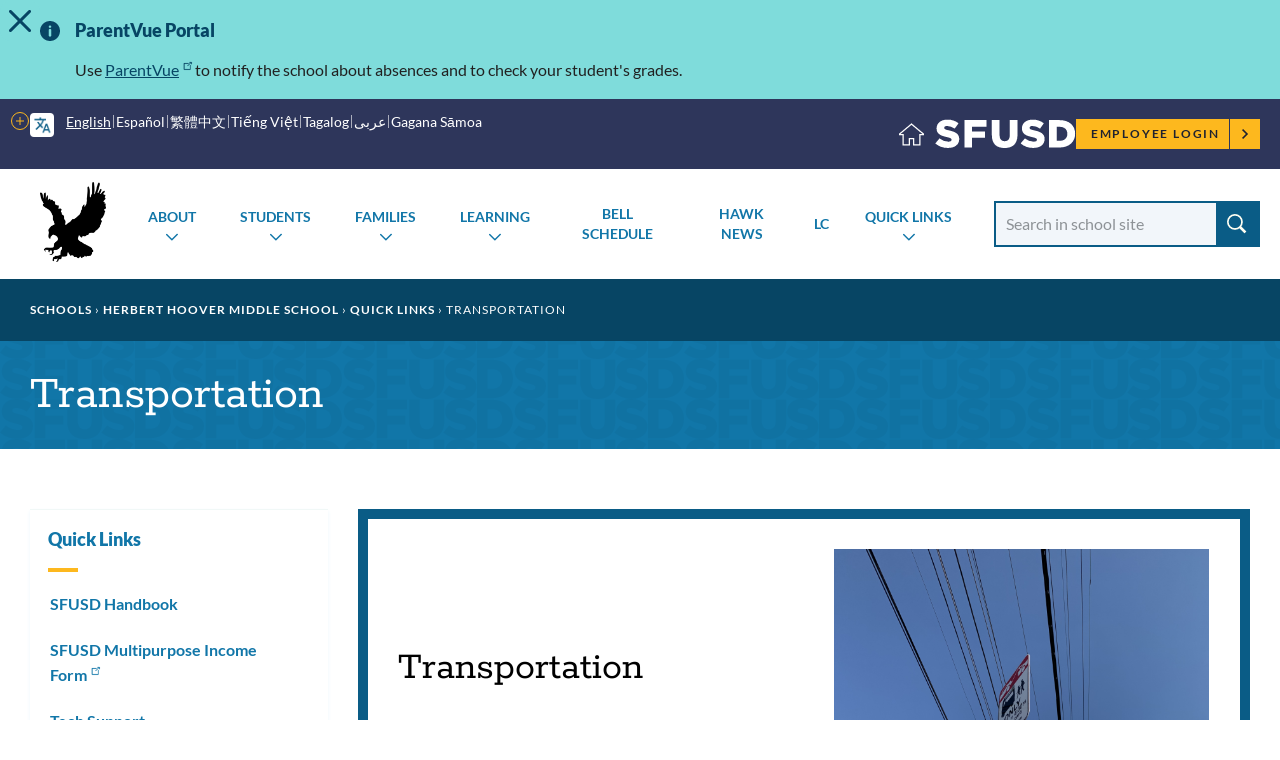

--- FILE ---
content_type: text/html; charset=UTF-8
request_url: https://www.sfusd.edu/school/herbert-hoover-middle-school/quick-links/transportation
body_size: 15890
content:
<!DOCTYPE html>
<html lang="en" dir="ltr" prefix="content: http://purl.org/rss/1.0/modules/content/  dc: http://purl.org/dc/terms/  foaf: http://xmlns.com/foaf/0.1/  og: http://ogp.me/ns#  rdfs: http://www.w3.org/2000/01/rdf-schema#  schema: http://schema.org/  sioc: http://rdfs.org/sioc/ns#  sioct: http://rdfs.org/sioc/types#  skos: http://www.w3.org/2004/02/skos/core#  xsd: http://www.w3.org/2001/XMLSchema# ">
  <head>
    <meta charset="utf-8" />
<meta name="description" content="Information on transportation to Hoover Middle School" />
<link rel="canonical" href="https://www.sfusd.edu/school/herbert-hoover-middle-school/quick-links/transportation" />
<meta name="Generator" content="Drupal 10 (https://www.drupal.org)" />
<meta name="MobileOptimized" content="width" />
<meta name="HandheldFriendly" content="true" />
<meta name="viewport" content="width=device-width, initial-scale=1.0" />
<link rel="icon" href="/themes/custom/sfusd_base/favicon.ico" type="image/vnd.microsoft.icon" />
<link rel="alternate" hreflang="en" href="https://www.sfusd.edu/school/herbert-hoover-middle-school/quick-links/transportation" />
<script src="/sites/default/files/google_tag/sfusd_gtm/google_tag.script.js?t8qh4l" defer></script>

    <title>Transportation | SFUSD</title>
    <link rel="stylesheet" media="all" href="/sites/default/files/css/css_33o800cqBWz98jAIwluc79U8gVZpoGOJIqe3uH-ug_E.css?delta=0&amp;language=en&amp;theme=sfusd_base&amp;include=[base64]" />
<link rel="stylesheet" media="all" href="/sites/default/files/css/css_Co3bMu_bEr-HQcKLbda57xuhhdbkmN65yyRyW9pGXJ0.css?delta=1&amp;language=en&amp;theme=sfusd_base&amp;include=[base64]" />

    
  </head>
  <body class="path-node page-node-type-school-page">
        <a href="#main-content" class="visually-hidden focusable skip-link">
      Skip to main content
    </a>
    <noscript><iframe src="https://www.googletagmanager.com/ns.html?id=GTM-MFKH3C6" height="0" width="0" style="display:none;visibility:hidden"></iframe></noscript>
      <div class="dialog-off-canvas-main-canvas" data-off-canvas-main-canvas>
    

    


<div id="alert-banner" class="alert-banner alert-banner--information">
  <h2 class="visually-hidden">Important Information</h2>
  <div id="alert-banner__content">  <div class="region region-alert-banner">
    <div id="block-sfusd-base-parentvueportal" class="block block-block-content block-block-content86a78847-2f9f-4305-b99a-1725947cb387">
  
      <h2>ParentVue Portal</h2>
    
      
            <div class="field field--name-body field--type-text-with-summary field--label-hidden field__item"><p><span>Use </span><a href="https://ca-sfu-psv.edupoint.com/PXP2_Login_Parent.aspx?regenerateSessionId=True">ParentVue</a><span> to notify the school about absences and to check your student's grades.</span></p></div>
      
  </div>

  </div>
</div>
</div>


<div class="layout-container has-theme--default is-school-section  ">

      <header class="site-header site-header--school" role="banner">

    <div class="site-header__both-bars">

    <div class="site-header__top">
    <div class="site-header__top__container">

            <div class="site-header__mobile-branding">
        <a href="/" title="Home" rel="home">
                    <svg class="i-svg" role="img"><use xlink:href="#i-home" xmlns:xlink="http://www.w3.org/1999/xlink"></use></svg>
          <img src="/themes/custom/sfusd_base/images/logo_text.svg" alt="San Francisco Unified School District" />
        </a>
      </div>

            <div class="site-header__translate block-gtranslate">
        <div class="gtranslate">
                    
<script>window.gtranslateSettings = {"switcher_horizontal_position":"left","switcher_vertical_position":"bottom","horizontal_position":"inline","vertical_position":"inline","float_switcher_open_direction":"top","switcher_open_direction":"bottom","default_language":"en","native_language_names":1,"detect_browser_language":0,"add_new_line":1,"select_language_label":"Select Language","flag_size":32,"flag_style":"2d","globe_size":60,"alt_flags":[],"wrapper_selector":".gtranslate","url_structure":"none","custom_domains":null,"languages":["en","ar","zh-CN","zh-TW","ja","ko","ru","es","tl","vi","sm"],"custom_css":""}</script><script>(function(){var js = document.createElement('script');js.setAttribute('src', '/modules/contrib/gtranslate/js/dropdown.js');js.setAttribute('data-gt-orig-url', '/school/herbert-hoover-middle-school/quick-links/transportation');js.setAttribute('data-gt-orig-domain', 'www.sfusd.edu');document.body.appendChild(js);})();</script>

          
          <div class="gtranslate__desktop">
            <ul class="gtranslate__language-links notranslate" id="gtranslate__primary-languages">
            </ul>

            <details>
              <summary><span class="visually-hidden">More options</span></summary>
              <ul class="gtranslate__language-links notranslate" id="gtranslate__secondary-languages">
              </ul>
            </details>
          </div>

        </div>
      </div>

            <div class="site-header__secondary-menus">
        
        <nav class="site-header__user">
          <h2 class="visually-hidden">Employee menu</h2>

                                <div class="site-header__user-login">
              <a href="/user/login">Employee Login <svg class="i-svg"><use xlink:href="#i-carrot-right" xmlns:xlink="http://www.w3.org/1999/xlink"></use></svg></a>
            </div>
          
                            </nav>
      </div>
    </div>
  </div>

      <div class="site-header__school-name">
    <a href="/school/herbert-hoover-middle-school" title="Home" rel="home">
      <h2>Herbert Hoover Middle School</h2>
    </a>
  </div>

    <div class="site-header__bottom">

    <div class="site-header__desktop-logo">
            <a href="/school/herbert-hoover-middle-school" title="Home" rel="home" class="site-logo">
      <img src="https://www.sfusd.edu/sites/default/files/school-logos/black%20hawk_0_0.png" alt="Herbert Hoover Middle School Logo" />
    </a>
      </div>

        <nav>
      <button id="mobile-nav-toggle" class="site-header__mobile-nav-toggle" aria-haspopup="true" aria-controls="site-header__main-menu" aria-expanded="false">
        <svg class="i-svg icon--menu" role="img"><use xlink:href="#i-menu" xmlns:xlink="http://www.w3.org/1999/xlink"></use></svg>
        <svg class="i-svg icon--close" role="img"><use xlink:href="#i-close" xmlns:xlink="http://www.w3.org/1999/xlink"></use></svg>
        <span>Menus</span>
      </button>

            <div id="site-header__main-menu" class="site-header__main-menu">
        <h2 class="visually-hidden">Main menu</h2>
            <nav role="navigation" aria-labelledby="block-schools-menu" id="block-schools">
            
  <h2 class="visually-hidden" id="block-schools-menu">Schools</h2>
  

        

        <ul class="menu parent-menu drop-menu responsive-menu">
              <li class="menu-item parent-item">
          <a href="/school/herbert-hoover-middle-school/about" class="parent-link">About</a>
                      <ul class="menu submenu">
                                                <li>
                    <a href="/school/herbert-hoover-middle-school/about/about-hoover" class="submenu-link">About Hoover</a>
                  </li>
                                                                <li>
                    <a href="/school/herbert-hoover-middle-school/about/attendance-hoover" class="submenu-link">Attendance</a>
                  </li>
                                                                <li>
                    <a href="/school/herbert-hoover-middle-school/about/contact-us" class="submenu-link">Contact Us</a>
                  </li>
                                                                <li>
                    <a href="/school/herbert-hoover-middle-school/about/hoover-faq" class="submenu-link">FAQ</a>
                  </li>
                                          </ul>
                  </li>
              <li class="menu-item parent-item">
          <a href="/school/herbert-hoover-middle-school/students" class="parent-link">Students</a>
                      <ul class="menu submenu">
                                                <li>
                    <a href="/school/herbert-hoover-middle-school/students/hoover-school-menu" class="submenu-link">School Menu</a>
                  </li>
                                                                <li>
                    <a href="/school/herbert-hoover-middle-school/students/student-life-hoover" class="submenu-link">Student Life</a>
                  </li>
                                                                <li>
                    <a href="https://portal.sfusd.edu/Login_Student_PXP.aspx?regenerateSessionId=True" class="submenu-link">Student Portal</a>
                  </li>
                                                                <li>
                    <a href="/school/herbert-hoover-middle-school/students/student-support" class="submenu-link">Student Support</a>
                  </li>
                                                                <li>
                    <a href="/school/herbert-hoover-middle-school/students/student-services-hoover" class="submenu-link">Student Services</a>
                  </li>
                                          </ul>
                  </li>
              <li class="menu-item parent-item">
          <a href="/school/herbert-hoover-middle-school/families" class="parent-link">Families</a>
                      <ul class="menu submenu">
                                                <li>
                    <a href="/school/herbert-hoover-middle-school/families/new-families" class="submenu-link">New Families</a>
                  </li>
                                                                <li>
                    <a href="/school/herbert-hoover-middle-school/families/english-language-advisory-committee" class="submenu-link">ELAC</a>
                  </li>
                                                                <li>
                    <a href="https://portal.sfusd.edu/Login_Student_PXP.aspx?regenerateSessionId=True" class="submenu-link">Family Portal</a>
                  </li>
                                                                <li>
                    <a href="/school/herbert-hoover-middle-school/families/parent-teacher-organization" class="submenu-link">Parent-Teacher Organization</a>
                  </li>
                                          </ul>
                  </li>
              <li class="menu-item parent-item">
          <a href="/school/herbert-hoover-middle-school/learning" class="parent-link">Learning</a>
                      <ul class="menu submenu">
                                                <li>
                    <a href="/school/herbert-hoover-middle-school/learning/hoover-academic-resources" class="submenu-link">Academic Resources</a>
                  </li>
                                                                <li>
                    <a href="/school/herbert-hoover-middle-school/learning/grade-level-information" class="submenu-link">Grade-Level Information</a>
                  </li>
                                                                <li>
                    <a href="/school/herbert-hoover-middle-school/learning/language-pathways" class="submenu-link">Language Pathways</a>
                  </li>
                                                                <li>
                    <a href="/school/herbert-hoover-middle-school/learning/hoover-programs" class="submenu-link">Programs</a>
                  </li>
                                                                <li>
                    <a href="/school/herbert-hoover-middle-school/learning/hoover-technology-department" class="submenu-link">Technology</a>
                  </li>
                                                                <li>
                    <a href="/school/herbert-hoover-middle-school/learning/vapa" class="submenu-link">VAPA</a>
                  </li>
                                          </ul>
                  </li>
              <li class="menu-item parent-item">
          <a href="/school/herbert-hoover-middle-school/bell-schedule" class="parent-link">Bell Schedule</a>
                  </li>
              <li class="menu-item parent-item">
          <a href="/school/herbert-hoover-middle-school/hawk-news" class="parent-link">Hawk News</a>
                  </li>
              <li class="menu-item parent-item">
          <a href="/school/herbert-hoover-middle-school/hoover-learning-commons-lc" class="parent-link">LC</a>
                  </li>
              <li class="menu-item parent-item">
          <a href="/school/herbert-hoover-middle-school/quick-links" class="parent-link">Quick Links</a>
                      <ul class="menu submenu">
                                                <li>
                    <a href="https://www.sfusd.edu/services/know-your-rights/student-family-handbook" class="submenu-link">SFUSD Handbook</a>
                  </li>
                                                                <li>
                    <a href="https://www.schoolcafe.com/" class="submenu-link">SFUSD Multipurpose Income Form</a>
                  </li>
                                                                <li>
                    <a href="https://www.sfusd.edu/school/herbert-hoover-middle-school/learning/hoover-technology-department" class="submenu-link">Tech Support</a>
                  </li>
                                                                <li>
                    <a href="/school/herbert-hoover-middle-school/quick-links/transportation" class="submenu-link">Transportation</a>
                  </li>
                                          </ul>
                  </li>
          </ul>
  


  </nav>

    

                
                <nav class="site-header__user-menu--mobile">
          <h4>User menu</h4>
                      <ul class="menu">
              <li>
                <a href="/user/login">Employee Login <svg class="i-svg"><use xlink:href="#i-carrot-right" xmlns:xlink="http://www.w3.org/1999/xlink"></use></svg></a>
              </li>
            </ul>
                  </nav>
      </div>

    </nav>

    <div class="site-header__search-form" role="search">
      <button id="search-form-toggle" class="site-header__search-form-toggle" type="button" aria-haspopup="true">
        <svg class="i-svg icon--search"><use xlink:href="#i-search" xmlns:xlink="http://www.w3.org/1999/xlink"></use></svg>
        <svg class="i-svg icon--close" role="img"><use xlink:href="#i-close" xmlns:xlink="http://www.w3.org/1999/xlink"></use></svg>
        <span>Search</span>
      </button>
        <form class="nav-search_group views-exposed-form" data-drupal-selector="views-exposed-form-search-page-search" action='/school/herbert-hoover-middle-school/search' method="get" id="views-exposed-form-search-page-search" accept-charset="UTF-8" data-drupal-form-fields="edit-search-api-fulltext" _lpchecked="1">
    <label class="sr-only-text" for="edit-search-api-fulltext">Search School</label>
    <input data-drupal-selector="edit-search-api-fulltext"
      id="edit-search-api-fulltext"
      name="search_api_fulltext"
      class="form-text"
      type="text" placeholder="Search in school site">
    <input data-drupal-selector="edit-submit-search" id="edit-submit-search" value="Search" class="button js-form-submit form-submit" type="submit">
  </form>
    </div>

  </div>
  </div>
</header>

  
    <div class="region region-highlighted">
    <div data-drupal-messages-fallback class="hidden"></div>

  </div>


  <main role="main">
    <a id="main-content" tabindex="-1"></a>
    <header>
              <div class="hero hero--themed" id="hero">
      <div class="block block-system block-system-breadcrumb-block">
  
    
        <nav class="breadcrumb" role="navigation" aria-labelledby="system-breadcrumb">
    <h2 id="system-breadcrumb" class="visually-hidden">Breadcrumb</h2>
    <ol>
          <li>
                  <a href="https://www.sfusd.edu/schools">Schools</a>
              </li>
          <li>
                  <a href="https://www.sfusd.edu/schools">Home</a>
              </li>
          <li>
                  <a href="https://www.sfusd.edu/school/herbert-hoover-middle-school">Herbert Hoover Middle School</a>
              </li>
          <li>
                  <a href="https://www.sfusd.edu/school/herbert-hoover-middle-school/quick-links">Quick Links</a>
              </li>
          <li>
                  Transportation
              </li>
        </ol>
  </nav>

  </div>

    <div class="hero_container">
    <div class="hero_header">
      <h1 class="hero_title">Transportation</h1>
      

<nav class="hero-mobile-nav">
            </nav>


    </div>
    
  </div>
</div>

          </header>

    <div class="layout-with-aside ">

      <div class="layout-content">
        
          <div class="region region-content">
    <div id="block-sfusd-base-content" class="block block-system block-system-main-block">
  
    
      


<article about="/school/herbert-hoover-middle-school/quick-links/transportation" class="node node--school-page node--full node--school-page--full node--type-school-page node--view-mode-full">
  <div class="node__content clearfix">
    
    
    
  
      <div class="field field--name-field-paragraph field--type-entity-reference-revisions field--label-hidden field__items">
              <div class="field__item"><div class="section postcard-carousel section--">
  <div class="section__container">
    <div class="section__header">
      
    </div>
    <div class="section__content">
      <div class="postcard-carousel__content">
                  
          <div class="postcard has-inline-image has-header--left">
  <div class="postcard__container">
          <div class="postcard__image">
                  

    <img  style="object-position: 48% 89%;" src="/sites/default/files/styles/max_590/public/transportation_0.png?itok=f1-A63GP" width="590" height="787" alt="Bus Stop" typeof="foaf:Image" />





              </div>
        <div class="postcard__header">
      <h3 class="postcard__title">Transportation</h3>
      <div class="postcard__subtitle"><h3><a href="https://www.sfusd.edu/services/student-services/transportation">SFUSD Request</a></h3><p>Families interested in school bus transportation services can <a href="https://register.ridezum.com/sfusd-sy-2024-25">submit requests</a> between <strong>May 6 – July 12, 2024</strong>.&nbsp;</p><h3><a href="https://www.sfmta.com/getting-around/transit/fares-passes/free-muni-youth">Free Muni</a></h3></div>
      <div class="postcard__buttons"></div>
    </div>
  </div>
</div>


  
            </div>
    </div>
                </div>
</div>

</div>
          </div>
  

    <p class="last-updated">This page was last updated on May 6, 2024</p>

  </div>
</article>

  </div>

  </div>

      </div>

              <aside role="complementary" class="layout-aside">
                      


<nav class="aside-nav-accordion">
                      <h2><a href="/school/herbert-hoover-middle-school/quick-links" title="Find some useful links on the left." data-drupal-link-system-path="node/2131">Quick Links</a></h2>
                  <ul  >
              <li>
          <a href="https://www.sfusd.edu/services/know-your-rights/student-family-handbook">SFUSD Handbook</a>
                  </li>
              <li>
          <a href="https://www.schoolcafe.com/">SFUSD Multipurpose Income Form</a>
                  </li>
              <li>
          <a href="https://www.sfusd.edu/school/herbert-hoover-middle-school/learning/hoover-technology-department">Tech Support</a>
                  </li>
              <li>
          <a href="/school/herbert-hoover-middle-school/quick-links/transportation" title="Information on transportation to Hoover Middle School" data-drupal-link-system-path="node/2133" class="is-active" aria-current="page">Transportation</a>
                  </li>
          </ul>
  
      </nav>


          
                            </aside>
          </div>

  </main>

          <footer class="school-footer" role="contentinfo">
  <div class="school-footer-nav">
    <div class="school-footer-nav_container">
      <div class="school-footer-nav_menu">
        <a href="/school/herbert-hoover-middle-school">Herbert Hoover Middle School</a>
        
              <ul class="menu">
                    <li class="menu-item">
        <a href="/user/login" data-drupal-link-system-path="user/login">Employee Login</a>
              </li>
                <li class="menu-item">
        <a href="https://portal.sfusd.edu/PXP2_Login_Parent.aspx">Family Portal</a>
              </li>
                <li class="menu-item">
        <a href="https://portal.sfusd.edu/PXP2_Login_Student.aspx">Student Portal</a>
              </li>
        </ul>
  


      </div>
    </div>
  </div>

  <div class="school-footer-container footer-container">
    <div class="footer-content has-one-column">
        <div class="region region-footer">
    <div id="block-studentfamilyschoolresourcelink" class="block block-block-content block-block-contentd248dc8d-e653-4e32-80a0-9b431035de6d">
  
      <h2>Student Family School Resource Link</h2>
    
      
            <div class="field field--name-body field--type-text-with-summary field--label-hidden field__item"><p>SFUSD's <a data-entity-substitution="canonical" data-entity-type="node" data-entity-uuid="865a9e90-6370-4c28-95e8-50179c6ed0c7" href="/services/family-supports-services/sfusd-student-family-school-resource-link">Student Family School Resource Link</a>&nbsp;supports students and families in&nbsp;navigating all of the SFUSD resources available to them. Students, families, and school staff can email requests to <a href="mailto:sflink@sfusd.edu">sflink@sfusd.edu</a>,&nbsp;call <a href="tel:4153401716">415-340-1716</a>&nbsp;(M-F, 9 a.m. to noon and 1 to 3 p.m., closed from 12 to 1 p.m. every day), or complete an <a href="https://familylink.sfusd.edu">online request form</a>.&nbsp;Phones will be closed on <a data-entity-substitution="canonical" data-entity-type="node" data-entity-uuid="a888ac40-c943-4db1-a01e-e6e1004b23c8" href="/calendars">school holidays</a>, including the fall, winter and spring breaks. Callers can still leave a voicemail or send an email or request form at all hours.</p></div>
      
  </div>
<div id="block-athleticsparticipationdata" class="block block-block-content block-block-contentc6705d01-1fc8-49f3-b86c-010cba4770c1">
  
      <h2>Athletics Participation Data</h2>
    
      
            <div class="field field--name-body field--type-text-with-summary field--label-hidden field__item"><p>View SFUSD's athletics participation data&nbsp;for&nbsp;<a href="https://public.tableau.com/app/profile/san.francisco.unified.school.district/viz/SFUSDAthleticsParticipation2024-25/Story1" data-entity-type="external">2024-25</a>, <a href="https://public.tableau.com/app/profile/san.francisco.unified.school.district/viz/SFUSDAthleticsParticipation2023-24/Story1">2023-24</a> ,<a href="https://public.tableau.com/app/profile/san.francisco.unified.school.district/viz/SFUSDAthleticsParticipation2022-23/Story1?publish=yes">2022-23</a>,&nbsp;<a href="https://public.tableau.com/app/profile/san.francisco.unified.school.district/viz/shared/ZYT5F8DT5">2021-22</a>, or&nbsp;<a href="https://drive.google.com/drive/folders/1HT4nJ3X4yTegX9dCOjUOC2QcUBnq84BF?usp=sharing">2015-16 through 2019-20</a>.</p></div>
      
  </div>

  </div>
    </div>
  </div>
  <div class="school-footer-group">
    <div class="logo">
      <a href="https://www.sfusd.edu/"><img src="/themes/custom/sfusd_base/images/logo_horizontal.svg" alt="SFUSD San Francisco Unified School District Logo"></a>
    </div>
  </div>
    <div class="footer-nav">
    <div class="footer-nav_container">
      <div class="footer-nav_menu">
        <span class="footer-nav_logo"><img src="/themes/custom/sfusd_base/images/logo_text.svg" class="logo_img--small" alt="Small SFUSD Logo"></span>
        
              <ul class="menu">
                    <li class="menu-item">
        <a href="/accessibility" data-drupal-link-system-path="node/6136">Accessibility</a>
              </li>
                <li class="menu-item">
        <a href="/services/know-your-rights/non-discrimination-policy" data-drupal-link-system-path="node/6536">Non-Discrimination Policy</a>
              </li>
                <li class="menu-item">
        <a href="/privacy-policy" data-drupal-link-system-path="node/814">Privacy Policy</a>
              </li>
                <li class="menu-item">
        <a href="/sitemap" data-drupal-link-system-path="sitemap">Sitemap</a>
              </li>
                <li class="menu-item">
        <a href="https://forms.gle/md1GUxUe3KWniou79">Website Feedback</a>
              </li>
        </ul>
  


      </div>
    </div>
    <div class="footer-nav_container">
      <div class="block block-block-content block-block-content67e4381e-57d1-445e-932a-508be1340b1d">
  
    
      
            <div class="field field--name-body field--type-text-with-summary field--label-hidden field__item"><p><font size="-2">San Francisco Unified School District prohibits discrimination, harassment, intimidation, sexual harassment and bullying based on actual or perceived &nbsp;race, color, ancestry, nationality, &nbsp;national origin, immigration status, ethnic group identification, ethnicity, age, religion, marital status, pregnancy, parental status, reproductive health decision making, physical or mental disability, medical condition, sex, sexual orientation, gender, gender identity, gender expression, veteran or military status, or genetic information, or association with a person or a group with one or more of these actual or perceived characteristics or any other basis protected by law or regulation, in its educational program(s) or employment. For questions or complaints, contact Equity Officer: Keasara (Kiki) Williams or Title IX Coordinator Eva Kellogg at 415-355-7334 or </font><a href="mailto:equity@sfusd.edu" data-fr-linked="true"><font size="-2">equity@sfusd.edu</font></a><font size="-2">. Office of Equity (CCR Title 5 and Title IX Coordinator). Address: 555 Franklin Street, 3rd Floor, San Francisco, CA, 94102. If you have concerns related to Section 504, you should contact your school site principal and/or District Section 504 Coordinator, Michele McAdams at </font><a href="mailto:mcadamsd@sfusd.edu" data-fr-linked="true"><font size="-2">mcadamsd@sfusd.edu</font></a><font size="-2">. Address: 1515 Quintara St., San Francisco, CA, 94116.&nbsp;</font><br>© 2025 San Francisco Unified School District</p></div>
      
  </div>

    </div>
  </div>

</footer>

  </div>

  </div>

    
    <script type="application/json" data-drupal-selector="drupal-settings-json">{"path":{"baseUrl":"\/","pathPrefix":"","currentPath":"node\/2133","currentPathIsAdmin":false,"isFront":false,"currentLanguage":"en"},"pluralDelimiter":"\u0003","suppressDeprecationErrors":true,"data":{"extlink":{"extTarget":true,"extTargetAppendNewWindowDisplay":false,"extTargetAppendNewWindowLabel":"(opens in a new window)","extTargetNoOverride":false,"extNofollow":false,"extTitleNoOverride":false,"extNoreferrer":false,"extFollowNoOverride":false,"extClass":"ext","extLabel":"(link is external)","extImgClass":true,"extSubdomains":true,"extExclude":"","extInclude":"","extCssExclude":"","extCssInclude":"","extCssExplicit":"","extAlert":false,"extAlertText":"This link will take you to an external web site. We are not responsible for their content.","extHideIcons":false,"mailtoClass":"mailto","telClass":"tel","mailtoLabel":"(link sends email)","telLabel":"(link is a phone number)","extUseFontAwesome":false,"extIconPlacement":"append","extPreventOrphan":false,"extFaLinkClasses":"fa fa-external-link","extFaMailtoClasses":"fa fa-envelope-o","extAdditionalLinkClasses":"","extAdditionalMailtoClasses":"","extAdditionalTelClasses":"","extFaTelClasses":"fa fa-phone","allowedDomains":null,"extExcludeNoreferrer":""}},"sfusd_school_finder":{"googleMapsUrl":"https:\/\/maps.googleapis.com\/maps\/api\/js?key=AIzaSyB5Ppinh1OxQayBpKfZLciSE7UHoNrVeDo"},"user":{"uid":0,"permissionsHash":"d161bd172e609eea57d1ebb988ede3f58716d474044e33d5ef6ead4ba6c00a59"}}</script>
<script src="/sites/default/files/js/js_MVvAm2NHTEUmK-vz9qsrKSRqKpKtwhJdhHnm9-EyOuU.js?scope=footer&amp;delta=0&amp;language=en&amp;theme=sfusd_base&amp;include=eJxtjVEKwzAMQy9U4iMFr1G3MOME24Eefxntx7rtR-JJAmEPqfqkYqOzJBy4-Da85Bs76C0nS7tXzYZSDWvQv_BchrG6cIC-eBk1d46AqRMLLOaLKix9wmX1AJfZH3ZpevNY2Uqe0oZD0k_yAj8WWXo"></script>

  </body>

<svg style="position: absolute; width: 0; height: 0; overflow: hidden;" version="1.1" xmlns="http://www.w3.org/2000/svg" xmlns:xlink="http://www.w3.org/1999/xlink">
<defs>
  <symbol id="i-facebook" viewBox="0 0 32 32">
  <title>facebook</title>
  <path d="M19 6h5v-6h-5c-3.86 0-7 3.14-7 7v3h-4v6h4v16h6v-16h5l1-6h-6v-3c0-0.542 0.458-1 1-1z"></path>
  </symbol>
  <symbol id="i-twitter" viewBox="0 0 1200 1227">
  <title>twitter</title>
  <path d="M714.163 519.284L1160.89 0H1055.03L667.137 450.887L357.328 0H0L468.492 681.821L0 1226.37H105.866L515.491 750.218L842.672 1226.37H1200L714.137 519.284H714.163ZM569.165 687.828L521.697 619.934L144.011 79.6944H306.615L611.412 515.685L658.88 583.579L1055.08 1150.3H892.476L569.165 687.854V687.828Z"></path>
  </symbol>
  <symbol id="i-linkedin" viewBox="0 0 32 32">
  <title>linkedin</title>
  <path d="M12 12h5.535v2.837h0.079c0.77-1.381 2.655-2.837 5.464-2.837 5.842 0 6.922 3.637 6.922 8.367v9.633h-5.769v-8.54c0-2.037-0.042-4.657-3.001-4.657-3.005 0-3.463 2.218-3.463 4.509v8.688h-5.767v-18z"></path>
  <path d="M2 12h6v18h-6v-18z"></path>
  <path d="M8 7c0 1.657-1.343 3-3 3s-3-1.343-3-3c0-1.657 1.343-3 3-3s3 1.343 3 3z"></path>
  </symbol>
  <symbol id="i-instagram" viewBox="0 0 31 32">
  <title>instagram</title>
  <path d="M27.315 0h-23.63c-2.035 0-3.685 1.698-3.685 3.795v24.41c0 2.096 1.65 3.795 3.685 3.795h23.63c2.035 0 3.685-1.699 3.685-3.795v-24.41c0-2.096-1.65-3.795-3.685-3.795v0zM22.282 4.999c0-0.552 0.434-0.999 0.968-0.999h2.906c0.535 0 0.969 0.448 0.969 0.999v3.001c0 0.552-0.434 0.999-0.969 0.999h-2.906c-0.534 0-0.968-0.448-0.968-0.999v-3.001zM15.536 9.898c3.293 0 5.962 2.749 5.962 6.139s-2.669 6.139-5.962 6.139c-3.292 0-5.961-2.748-5.961-6.139s2.669-6.139 5.961-6.139v0zM28.094 28c0 0.552-0.434 1-0.969 1h-23.25c-0.535 0-0.969-0.449-0.969-1v-15h3.875c-0.505 0.75-0.676 2.149-0.676 3.037 0 5.355 4.231 9.712 9.43 9.712s9.431-4.357 9.431-9.712c0-0.889-0.123-2.266-0.748-3.037h3.875v15z"></path>
  </symbol>
  <symbol id="i-linkedIn" viewBox="0 0 35 32">
  <title>linkedin</title>
  <path d="M34.869 31.011h-7.707v-10.619c0-2.78-1.206-4.677-3.856-4.677-2.028 0-3.155 1.28-3.68 2.515-0.197 0.443-0.166 1.060-0.166 1.677v11.105h-7.635c0 0 0.098-18.811 0-20.521h7.635v3.221c0.451-1.408 2.891-3.418 6.784-3.418 4.83 0 8.625 2.952 8.625 9.308v11.41zM4.104 7.923h-0.049c-2.46 0-4.055-1.569-4.055-3.557 0-2.027 1.642-3.563 4.152-3.563 2.507 0 4.049 1.532 4.098 3.557 0 1.988-1.591 3.563-4.145 3.563v0 0zM0.88 10.49h6.796v20.521h-6.796v-20.521z"></path>
  </symbol>
  <symbol id="i-youtube" viewBox="0 0 47 32">
  <title>youtube</title>
  <path d="M18.62 21.721l-0.001-12.412 12.412 6.227-12.411 6.185zM46.080 6.694c0 0-0.455-3.040-1.85-4.379-1.77-1.758-3.754-1.766-4.663-1.868-6.513-0.447-16.284-0.447-16.284-0.447h-0.020c0 0-9.77 0-16.284 0.447-0.911 0.102-2.893 0.11-4.665 1.868-1.395 1.339-1.849 4.379-1.849 4.379s-0.465 3.571-0.465 7.14v3.347c0 3.571 0.465 7.14 0.465 7.14s0.454 3.040 1.849 4.379c1.772 1.758 4.097 1.703 5.133 1.886 3.724 0.339 15.825 0.444 15.825 0.444s9.78-0.014 16.294-0.46c0.909-0.103 2.893-0.112 4.663-1.869 1.395-1.339 1.85-4.379 1.85-4.379s0.465-3.569 0.465-7.14v-3.347c0-3.569-0.465-7.14-0.465-7.14v0z"></path>
  </symbol>
  <symbol id="i-wechat" viewBox="0 0 39 32">
  <title>wechat</title>
  <path d="M14.022 23.932c-1.531-0.036-3.054-0.209-4.521-0.669-0.395-0.122-0.719-0.014-1.028 0.158-1.013 0.575-2.005 1.187-3.004 1.776-0.244 0.144-0.539 0.194-0.769 0.036s-0.273-0.388-0.216-0.712c0.151-0.841 0.525-1.611 0.683-2.452 0.108-0.575 0.029-0.827-0.438-1.151-1.969-1.373-3.328-3.207-4.147-5.458-0.395-1.086-0.51-2.2-0.561-3.351-0.086-1.805 0.374-3.452 1.215-5.012 0.395-0.741 0.898-1.409 1.437-2.057 1.157-1.381 2.602-2.395 4.133-3.279 0.755-0.439 1.603-0.698 2.436-0.971 0.891-0.295 1.811-0.532 2.738-0.597 0.956-0.072 1.912-0.223 2.889-0.065 0.69 0.108 1.409 0.093 2.106 0.194 0.906 0.137 1.768 0.417 2.638 0.669 1.646 0.46 3.119 1.273 4.442 2.33 2.135 1.69 3.615 3.818 4.176 6.529 0.058 0.288-0.029 0.36-0.28 0.367-0.46 0.014-0.913-0.058-1.38-0.029-1.128 0.072-2.221 0.295-3.306 0.582-1.437 0.374-2.789 0.928-4.010 1.805-1.646 1.187-2.947 2.639-3.802 4.502-0.597 1.302-0.92 2.653-0.891 4.077 0.014 0.791 0.144 1.582 0.381 2.344 0.129 0.417-0.036 0.446-0.352 0.446-0.172-0.022-0.374-0.014-0.568-0.014zM18.938 10.031c1.071 0.014 1.775-0.87 1.84-1.791 0.065-0.935-0.992-1.985-1.869-1.963-0.97 0.022-1.897 0.971-1.854 1.942 0.029 0.956 0.891 1.92 1.883 1.812zM9.523 6.364c-0.999-0.007-1.804 0.791-1.804 1.798 0 1.028 0.798 1.855 1.746 1.841 1.049-0.014 1.775-0.841 1.811-1.762 0.050-1.035-0.747-1.862-1.754-1.877z"></path>
  <path d="M27.461 11.053c2.149-0.18 4.204 0.36 6.123 1.323 2.645 1.33 4.585 3.337 5.441 6.249 0.553 1.884 0.345 3.739-0.352 5.537-0.64 1.654-1.746 2.97-3.134 4.041-0.632 0.489-0.697 0.59-0.503 1.366 0.144 0.561 0.287 1.122 0.431 1.69 0.057 0.223 0.115 0.46-0.108 0.626s-0.46 0.115-0.676-0.007c-0.755-0.431-1.516-0.834-2.235-1.316-0.453-0.302-0.884-0.36-1.387-0.209-0.934 0.28-1.897 0.381-2.875 0.446-1.804 0.122-3.565-0.086-5.254-0.676-2.063-0.719-3.924-1.783-5.304-3.552-0.87-1.107-1.545-2.323-1.847-3.689-0.496-2.222-0.187-4.358 0.949-6.35 0.985-1.733 2.465-2.963 4.183-3.898 1.107-0.604 2.257-1.143 3.507-1.395 0.985-0.194 1.991-0.259 3.040-0.187zM23.422 19.265c0.92 0 1.588-0.64 1.581-1.524-0.007-0.798-0.755-1.46-1.603-1.51-0.64-0.036-1.481 0.741-1.43 1.481 0.050 0.906 0.604 1.553 1.452 1.553zM31.357 16.244c-0.791-0.036-1.502 0.554-1.509 1.489-0.007 0.683 0.496 1.539 1.524 1.539 0.834 0 1.495-0.662 1.495-1.524 0-0.841-0.683-1.553-1.509-1.503z"></path>
  </symbol>
  <symbol id="i-carrot-left" viewBox="0 0 32 32">
  <title>carrot-left</title>
  <path d="M25.8 28.4l-14.2-14.2v3.6l14.2-14.2-3.6-3.6-16 16 16 16z"></path>
  </symbol>
  <symbol id="i-carrot-down" viewBox="0 0 32 32">
  <title>carrot-down</title>
  <path d="M0.2 10.4l14.4 14.4c0.8 0.8 2 0.8 2.6 0l14.4-14.4c0.4-0.4 0.4-1 0.2-1.4l-1.4-1.4c-0.4-0.4-1-0.4-1.4 0l-12.4 12.4c-0.4 0.4-1 0.4-1.4 0l-12.2-12.2c-0.4-0.4-1-0.4-1.4 0l-1.4 1.2c-0.2 0.4-0.2 1 0 1.4z"></path>
  </symbol>
  <symbol id="i-arrow-right" viewBox="0 0 32 32">
  <title>arrow-right</title>
  <path d="M1.4 17.2h25.2l-11.2 13.2 1.8 1.6 13-15.2c0.2-0.2 0.4-0.4 0.4-0.8s-0.2-0.6-0.4-0.8l-12.8-15.2-1.8 1.6 11.2 13.2h-25.2v2.4z"></path>
  </symbol>
  <symbol id="i-close" viewBox="0 0 32 32">
  <title>close</title>
  <path d="M0.6 28.4l27.8-27.8c0.8-0.8 2.2-0.8 3 0v0 0c0.8 0.8 0.8 2.2 0 3l-27.8 27.8c-0.8 0.8-2.2 0.8-3 0v0 0c-0.8-0.8-0.8-2.2 0-3z"></path>
  <path d="M3.6 0.6l27.8 27.8c0.8 0.8 0.8 2.2 0 3v0 0c-0.8 0.8-2.2 0.8-3 0l-27.8-27.8c-0.8-0.8-0.8-2.2 0-3v0 0c0.8-0.8 2.2-0.8 3 0z"></path>
  </symbol>
  <symbol id="i-menu" viewBox="0 0 32 32">
  <title>menu</title>
  <path d="M1.6 5.4h28.8c0.8 0 1.6 0.8 1.6 1.6v0 0c0 0.8-0.8 1.6-1.6 1.6h-28.8c-0.8 0-1.6-0.6-1.6-1.6v0 0c0-0.8 0.8-1.6 1.6-1.6z"></path>
  <path d="M1.6 14.4h28.8c0.8 0 1.6 0.8 1.6 1.6v0 0c0 0.8-0.8 1.6-1.6 1.6h-28.8c-0.8 0-1.6-0.8-1.6-1.6v0 0c0-0.8 0.8-1.6 1.6-1.6z"></path>
  <path d="M1.6 23.4h28.8c0.8 0 1.6 0.8 1.6 1.6v0 0c0 0.8-0.8 1.6-1.6 1.6h-28.8c-0.8 0-1.6-0.8-1.6-1.6v0 0c0-1 0.8-1.6 1.6-1.6z"></path>
  </symbol>
  <symbol id="i-download" viewBox="0 0 32 32">
  <title>download</title>
  <path d="M15.2 26.2c0 0 0 0 0 0 0.2 0.2 0.2 0.2 0.4 0.2 0 0 0 0 0 0 0.2 0 0.2 0 0.4 0v0 0c0.2 0 0.2 0 0.4 0 0 0 0 0 0 0 0.2 0 0.2-0.2 0.4-0.2l9.2-9c0.4-0.4 0.4-1.2 0-1.6s-1.2-0.4-1.6 0l-7.2 7.2v-21.2c0-0.6-0.6-1.2-1.2-1.2s-1.2 0.6-1.2 1.2v21l-7-7.2c-0.6-0.4-1.2-0.4-1.8 0s-0.4 1.2 0 1.8l9.2 9zM30.8 23.8c-0.6 0-1.2 0.6-1.2 1.2v4.6h-27.2v-4.6c0-0.6-0.6-1.2-1.2-1.2s-1.2 0.6-1.2 1.2v5.8c0 0.6 0.6 1.2 1.2 1.2h29.6c0.6 0 1.2-0.6 1.2-1.2v-5.8c0-0.6-0.6-1.2-1.2-1.2z"></path>
  </symbol>
  <symbol id="i-carrot-right" viewBox="0 0 32 32">
  <title>carrot-right</title>
  <path d="M6.2 3.6l14.2 14.2v-3.6l-14.2 14.2 3.6 3.6 16-16-16-16z"></path>
  </symbol>
  <symbol id="i-search" viewBox="0 0 32 32">
  <title>search</title>
  <path d="M31.4 28.6l-6.2-6.2c1.8-2.4 2.8-5.2 2.8-8.4 0-7.8-6.2-14-14-14s-14 6.2-14 14 6.2 14 14 14c3.2 0 6-1 8.4-2.8l6.2 6.2c0.4 0.4 1 0.6 1.4 0.6 0.6 0 1-0.2 1.4-0.6 0.8-0.8 0.8-2 0-2.8v0zM4 14c0-5.6 4.4-10 10-10s10 4.4 10 10-4.4 10-10 10-10-4.4-10-10v0z"></path>
  </symbol>
  <symbol id="i-pin" viewBox="0 0 482 488">
  <title>Pinned</title>
  <path d="m462.62,487.67l18.98,-19.89c-79.2,-94.51 -123.19,-147.01 -131.99,-157.51c0,0 76.01,-70.66 72.24,-89.24c-29.71,-38.34 -100.31,-1.11 -128.28,-15.7c0,0 -91.11,-72.11 -117.57,-122c-13.2,-24.89 9.45,-74.43 -17.49,-82.69c-34.97,-10.73 -167.46,116.95 -158.03,152.3c7.26,27.22 57.6,6.41 81.99,20.52c48.88,28.29 117.57,122 117.57,122c18.56,36.32 -33.31,95.61 6.98,134.5c26.21,2.02 95.82,-74.62 95.82,-74.62c21.3,17.64 74.56,61.76 159.78,132.33z"></path>
  </symbol>
  <symbol id="i-alert" viewBox="0 0 45.999 45.999">
  <path d="M39.264,6.736c-8.982-8.981-23.545-8.982-32.528,0c-8.982,8.982-8.981,23.545,0,32.528c8.982,8.98,23.545,8.981,32.528,0 C48.245,30.281,48.244,15.719,39.264,6.736z M25.999,33c0,1.657-1.343,3-3,3s-3-1.343-3-3V21c0-1.657,1.343-3,3-3s3,1.343,3,3V33z M22.946,15.872c-1.728,0-2.88-1.224-2.844-2.735c-0.036-1.584,1.116-2.771,2.879-2.771c1.764,0,2.88,1.188,2.917,2.771 C25.897,14.648,24.746,15.872,22.946,15.872z"/>
  </symbol>
  <symbol id="i-google" viewBox="0 0 24 24">
  <title>google</title>
    <path d="M22.56 12.25c0-.78-.07-1.53-.2-2.25H12v4.26h5.92c-.26 1.37-1.04 2.53-2.21 3.31v2.77h3.57c2.08-1.92 3.28-4.74 3.28-8.09z" fill="#4285F4"/><path d="M12 23c2.97 0 5.46-.98 7.28-2.66l-3.57-2.77c-.98.66-2.23 1.06-3.71 1.06-2.86 0-5.29-1.93-6.16-4.53H2.18v2.84C3.99 20.53 7.7 23 12 23z" fill="#34A853"/><path d="M5.84 14.09c-.22-.66-.35-1.36-.35-2.09s.13-1.43.35-2.09V7.07H2.18C1.43 8.55 1 10.22 1 12s.43 3.45 1.18 4.93l2.85-2.22.81-.62z" fill="#FBBC05"/><path d="M12 5.38c1.62 0 3.06.56 4.21 1.64l3.15-3.15C17.45 2.09 14.97 1 12 1 7.7 1 3.99 3.47 2.18 7.07l3.66 2.84c.87-2.6 3.3-4.53 6.16-4.53z" fill="#EA4335"/><path d="M1 1h22v22H1z" fill="none"/>
  </symbol>
  <symbol id="i-translate" viewBox="0 0 24 24">
  <title>translate</title>
  <path d="M15.891 17.016h3.234l-1.641-4.359zM18.516 9.984l4.5 12h-2.016l-1.125-3h-4.734l-1.125 3h-2.016l4.5-12h2.016zM12.891 15.047l-0.797 2.063-3.094-3.094-5.016 4.969-1.406-1.406 5.109-5.016c-1.266-1.406-2.25-2.906-3-4.547h2.016c0.609 1.172 1.359 2.297 2.297 3.328 1.453-1.594 2.531-3.422 3.188-5.344h-11.203v-2.016h7.031v-1.969h1.969v1.969h7.031v2.016h-2.953c-0.75 2.344-1.969 4.594-3.703 6.516l-0.047 0.047z"></path>
  </symbol>
  <symbol id="i-calendar" viewBox="0 0 32 32">
  <title>calendar</title>
  <path d="M1.6 6.4c0-1.76 1.44-3.2 3.2-3.2h22.4c1.767 0 3.2 1.433 3.2 3.2v0 22.4c0 1.767-1.433 3.2-3.2 3.2v0h-22.4c-1.767 0-3.2-1.433-3.2-3.2v0-22.4zM4.8 9.6v19.2h22.4v-19.2h-22.4zM8 0h3.2v3.2h-3.2v-3.2zM20.8 0h3.2v3.2h-3.2v-3.2zM8 14.4h3.2v3.2h-3.2v-3.2zM8 20.8h3.2v3.2h-3.2v-3.2zM14.4 14.4h3.2v3.2h-3.2v-3.2zM14.4 20.8h3.2v3.2h-3.2v-3.2zM20.8 14.4h3.2v3.2h-3.2v-3.2zM20.8 20.8h3.2v3.2h-3.2v-3.2z"></path>
  </symbol>
  <symbol id="i-phone" viewBox="0 0 32 32">
  <title>phone</title>
  <path d="M2.126 1.188c1.278-1.281 5.141-1.495 5.17-0.817 0.029 0.677 3.479 8.191 3.509 8.869s-2.274 2.987-2.948 3.663c-0.668 0.669 4.508 6.533 4.606 6.644 0.11 0.099 5.96 5.287 6.628 4.617 0.674-0.676 2.979-2.985 3.653-2.955 0.676 0.029 8.173 3.487 8.849 3.518 0.676 0.029 0.463 3.9-0.815 5.182-1.093 1.095-6.752 5.071-16.592-2.029-1.079-0.622-2.788-2.049-5.38-4.646-0.001-0.001-0.003-0.003-0.005-0.004-0.002-0.003-0.004-0.004-0.006-0.006s-0.004-0.004-0.006-0.006c-0.001-0.002-0.003-0.004-0.004-0.005-2.59-2.598-4.014-4.312-4.635-5.393-7.083-9.864-3.116-15.537-2.024-16.632z"></path>
  </symbol>
  <symbol id="i-location" viewBox="0 0 32 32">
  <title>location</title>
  <path d="M15.938 32c0 0-9.938-14.062-9.938-20.062 0-11.813 9.938-11.938 9.938-11.938s10.062 0.125 10.062 11.875c0 6.187-10.062 20.125-10.062 20.125zM16 6c-2.209 0-4 1.791-4 4s1.791 4 4 4 4-1.791 4-4-1.791-4-4-4z"></path>
  </symbol>
  <symbol id="i-chevron-left" viewBox="0 0 18 32">
  <title>chevron-left</title>
  <path d="M17.387 1.763l-14.481 14.481 14.237 14.237-1.143 1.143-15.426-15.426 15.624-15.624 1.189 1.189z"></path>
  </symbol>
  <symbol id="i-chevron-right" viewBox="0 0 18 32">
  <title>chevron-right</title>
  <path d="M0.574 30.435l14.481-14.481-14.237-14.237 1.143-1.143 15.426 15.426-15.624 15.624-1.189-1.189z"></path>
  </symbol>

  <!-- Copy of the indicator from the extlink module. (used in school finder)-->
  <symbol id="i-new-window" viewBox="0 0 80 90">
  <title>Opens in new window</title>
  <path d="M48 26c-1.1 0-2 0.9-2 2v26H10V18h26c1.1 0 2-0.9 2-2s-0.9-2-2-2H8c-1.1 0-2 0.9-2 2v40c0 1.1 0.9 2 2 2h40c1.1 0 2-0.9 2-2V28C50 26.9 49.1 26 48 26z"></path>
  <path d="M56 6H44c-1.1 0-2 0.9-2 2s0.9 2 2 2h7.2L30.6 30.6c-0.8 0.8-0.8 2 0 2.8C31 33.8 31.5 34 32 34s1-0.2 1.4-0.6L54 12.8V20c0 1.1 0.9 2 2 2s2-0.9 2-2V8C58 6.9 57.1 6 56 6z"></path>
  </symbol>
  <!-- Used in the school finder. -->
  <symbol id="i-map" viewBox="0 0 496.004 496.004" >
  <title>Map</title>
  <path d="M247.972,3.936c-67.376,0-122.192,54.816-122.192,122.192c0,121.872,119.004,194.192,120.208,194.908 c0.608,0.364,1.3,0.548,1.984,0.548c0.684,0,1.376-0.184,1.984-0.548C251.16,320.32,370.164,248,370.164,126.128 C370.164,58.748,315.352,3.936,247.972,3.936z M247.968,198.372c-39.836,0-72.244-32.408-72.244-72.248 c0-39.832,32.408-72.24,72.244-72.24s72.248,32.408,72.248,72.24C320.216,165.964,287.804,198.372,247.968,198.372z"/>
  <path d="M329.464,492.068c-0.028,0-0.056-0.008-0.084-0.009v0.009H329.464z"/>
  <path d="M494.632,119.396c-0.928-0.74-2.096-1.004-3.248-0.732L392.7,142.16c-9.676,125.308-129.616,198.104-130.804,198.812 c-4.208,2.52-9.016,3.856-13.928,3.856c-4.908,0-9.724-1.336-13.856-3.808c-1.32-0.784-131.58-79.76-131.58-214.896 c0-11.004,1.272-21.712,3.6-32.028L2.92,118.668C1.176,119.08,0,120.64,0,122.436v326.792c0,1.188,0.484,2.304,1.416,3.04 c0.692,0.548,1.512,0.836,2.376,0.836c0.296,0,0.584-0.04,0.88-0.108L166.2,414.568l161.62,76.916 c0.056,0.024,0.108,0.12,0.168,0.148c0.446,0.185,0.913,0.403,1.392,0.427V491.9c0,0,0.656-0.052,0.948-0.124l162.776-38.764 c1.752-0.412,2.9-1.988,2.9-3.776v-326.8C496,121.252,495.568,120.132,494.632,119.396z"/>
  </symbol>
  <symbol id="i-heart" viewBox="-1 0 101 90">
    <path d="M99 26.5C99 59.9999 49.5 94 49.5 94C49.5 94 0 59.9999 0 26.4999C0 -7.00002 41 -7 49.5 17C58 -7 99 -7.00001 99 26.5Z"/>
  </symbol>
  <symbol id="i-link" viewBox="0 0 17 17">
  <path d="M11.1875 5.8125C11 5.625 10.7812 5.4375 10.5625 5.28125C10.3438 5.125 10.0938 5.15625 9.90625 5.3125L9.25 5.96875C9 6.25 8.875 6.59375 8.875 6.90625C8.875 7.09375 8.96875 7.21875 9.09375 7.3125C9.1875 7.375 9.3125 7.46875 9.4375 7.5625C10.3125 8.46875 10.3125 9.875 9.4375 10.75L7.3125 12.8438C6.4375 13.75 5 13.75 4.125 12.8438C3.25 11.9688 3.28125 10.5312 4.15625 9.65625L4.5625 9.25C4.71875 9.125 4.75 8.90625 4.6875 8.71875C4.5 8.1875 4.40625 7.625 4.375 7.09375C4.375 6.65625 3.84375 6.4375 3.53125 6.75L2.375 7.90625C0.53125 9.75 0.53125 12.7812 2.375 14.625C4.21875 16.4688 7.25 16.4688 9.09375 14.625L11.1875 12.5312C11.1875 12.5312 11.1875 12.5312 11.1875 12.5C13.0312 10.6875 13.0625 7.6875 11.1875 5.8125ZM15.5938 1.40625C13.75 -0.4375 10.7188 -0.4375 8.875 1.40625L6.78125 3.5C6.78125 3.5 6.78125 3.5 6.78125 3.53125C4.9375 5.34375 4.90625 8.34375 6.78125 10.2188C6.96875 10.4062 7.1875 10.5938 7.40625 10.75C7.625 10.9062 7.875 10.875 8.0625 10.7188L8.71875 10.0625C8.96875 9.78125 9.09375 9.4375 9.09375 9.125C9.09375 8.9375 9 8.8125 8.875 8.71875C8.78125 8.65625 8.65625 8.5625 8.53125 8.46875C7.65625 7.5625 7.65625 6.15625 8.53125 5.28125L10.6562 3.1875C11.5312 2.28125 12.9688 2.28125 13.8438 3.1875C14.7188 4.0625 14.6875 5.5 13.8125 6.375L13.4062 6.78125C13.25 6.90625 13.2188 7.125 13.2812 7.3125C13.4688 7.84375 13.5625 8.40625 13.5938 8.9375C13.5938 9.375 14.125 9.59375 14.4375 9.28125L15.5938 8.125C17.4375 6.28125 17.4375 3.25 15.5938 1.40625Z" />
  </symbol>
  <symbol id="i-home" viewBox="0 0 12 10">
    <path d="M6 0L0 5H2V10H5V7H7V10H10V5H12L6 0Z"/>
  </symbol>

  <symbol id="i-link" viewBox="0 0 74 96">
  <path fill-rule="evenodd" clip-rule="evenodd" d="M55.3468 28.1628C60.4477 33.2638 66.5275 42.3613 61.0961 52.297L52.8995 44.1003C52.9311 39.1625 48.9524 34.4964 47.1549 32.6989L30.7983 16.3423C28.2202 13.7641 20.7365 7.6947 14.019 14.4122C7.30147 21.1297 13.3709 28.6134 15.949 31.1915L32.3057 47.5482C34.1032 49.3456 38.7693 53.3243 43.7071 53.2927L51.9735 61.5591C42.0627 66.8985 32.0568 60.0272 27.7696 55.74L8.76747 36.7379C2.70528 30.6757 -5.78 20.0691 6.59436 7.6947C19.6759 -5.38689 30.636 3.45206 36.3446 9.1607L55.3468 28.1628ZM18.6532 67.8368C13.5522 62.7358 7.4724 53.6383 12.9038 43.7026L21.1004 51.8992C21.0688 56.8371 25.0475 61.5032 26.845 63.3006L43.2016 79.6573C45.7797 82.2354 53.2634 88.3049 59.9809 81.5874C66.6984 74.8698 60.629 67.3862 58.0509 64.8081L41.6942 48.4514C39.8967 46.6539 35.2306 42.6752 30.2928 42.7068L22.0264 34.4405C31.9372 29.101 41.9431 35.9724 46.2303 40.2596L65.2324 59.2617C71.2946 65.3239 79.7799 75.9305 67.4055 88.3049C54.324 101.386 43.3639 92.5475 37.6553 86.8389L18.6532 67.8368Z"/>
</symbol>
</defs>
</svg>
</html>


--- FILE ---
content_type: image/svg+xml
request_url: https://www.sfusd.edu/themes/custom/sfusd_base/images/logo_horizontal.svg
body_size: 2232
content:
<svg width="315" height="66" xmlns="http://www.w3.org/2000/svg"><g fill-rule="nonzero" fill="none"><path d="M211 32.62l1-1.16a3.43 3.43 0 0 0 2.23.91c.67 0 1.08-.27 1.08-.7 0-.42-.26-.63-1.51-1-1.51-.38-2.48-.8-2.48-2.29a2.34 2.34 0 0 1 2.62-2.25 4.33 4.33 0 0 1 2.78 1l-.85 1.24a3.51 3.51 0 0 0-1.94-.74c-.63 0-1 .29-1 .65 0 .49.32.65 1.61 1 1.52.4 2.37.94 2.37 2.24 0 1.48-1.13 2.32-2.74 2.32a4.76 4.76 0 0 1-3.17-1.22zM221.6 26.18h1.52l3.21 7.53h-1.73l-.69-1.71h-3.16l-.68 1.68h-1.68l3.21-7.5zm1.73 4.4l-1-2.42-1 2.42h2zM228.33 26.23h1.52l3.5 4.6v-4.6H235v7.48h-1.4L230 29v4.75h-1.62zM243 26.23h5.69v1.5h-4v1.59h3.57v1.5h-3.57v2.89H243zM251 26.23h3.42a3 3 0 0 1 2.18.76 2.34 2.34 0 0 1 .64 1.71 2.32 2.32 0 0 1-1.6 2.32l1.83 2.67h-1.92L254 31.32h-1.29v2.39H251v-7.48zm3.31 3.63c.8 0 1.26-.43 1.26-1.06 0-.71-.49-1.07-1.29-1.07h-1.63v2.15l1.66-.02zM261.76 26.18h1.52l3.2 7.53h-1.72l-.69-1.71h-3.16l-.68 1.68h-1.68l3.21-7.5zm1.73 4.4l-1-2.42-1 2.42h2zM268.49 26.23H270l3.5 4.6v-4.6h1.62v7.48h-1.4L270.11 29v4.75h-1.62zM277.24 30a3.8 3.8 0 0 1 3.9-3.87 3.86 3.86 0 0 1 2.95 1.15l-1 1.21a2.76 2.76 0 0 0-1.91-.84A2.22 2.22 0 0 0 279 30a2.22 2.22 0 0 0 2.17 2.35 2.7 2.7 0 0 0 2-.88l1 1.06a3.82 3.82 0 0 1-3.07 1.34 3.77 3.77 0 0 1-3.86-3.87zM286.6 26.23h1.64v7.48h-1.64zM290.45 32.62l1-1.16a3.43 3.43 0 0 0 2.23.91c.67 0 1.08-.27 1.08-.7 0-.42-.26-.63-1.51-1-1.51-.38-2.48-.8-2.48-2.29a2.34 2.34 0 0 1 2.62-2.25 4.33 4.33 0 0 1 2.78 1l-.85 1.24a3.51 3.51 0 0 0-1.94-.74c-.63 0-1 .29-1 .65 0 .49.32.65 1.61 1 1.52.4 2.37.94 2.37 2.24 0 1.48-1.13 2.32-2.75 2.32a4.76 4.76 0 0 1-3.16-1.22zM298.11 30a3.8 3.8 0 0 1 3.9-3.87 3.86 3.86 0 0 1 2.99 1.13l-1 1.21a2.76 2.76 0 0 0-1.91-.84 2.22 2.22 0 0 0-2.26 2.37 2.22 2.22 0 0 0 2.17 2.32 2.7 2.7 0 0 0 2-.88l1 1.06a3.82 3.82 0 0 1-3.07 1.34 3.77 3.77 0 0 1-3.82-3.84zM306.21 30a4 4 0 0 1 7.95 0 4 4 0 0 1-7.95 0zm6.23 0a2.27 2.27 0 0 0-2.26-2.35 2.24 2.24 0 0 0-2.25 2.35 2.27 2.27 0 0 0 2.26 2.35 2.24 2.24 0 0 0 2.25-2.35zM211.29 39.53h3.06a2.56 2.56 0 0 1 2.86 2.58c0 1.73-1.35 2.63-3 2.63h-1.25V47h-1.65l-.02-7.47zm2.95 3.77a1.16 1.16 0 0 0 1.3-1.13c0-.74-.51-1.13-1.34-1.13h-1.27v2.26h1.31zM218.9 43.81v-4.28h1.64v4.23c0 1.22.61 1.85 1.61 1.85s1.61-.61 1.61-1.79v-4.29h1.65v4.22c0 2.27-1.27 3.38-3.28 3.38a3 3 0 0 1-3.23-3.32zM227.48 39.53H231a2.7 2.7 0 0 1 2 .66c.338.335.523.794.51 1.27a1.74 1.74 0 0 1-1 1.61 1.83 1.83 0 0 1 1.4 1.84c0 1.37-1.11 2.05-2.8 2.05h-3.56l-.07-7.43zm3.12 3c.73 0 1.19-.24 1.19-.79 0-.49-.38-.77-1.08-.77h-1.62v1.58l1.51-.02zm.44 3c.73 0 1.16-.26 1.16-.81 0-.5-.37-.81-1.22-.81h-1.9v1.64l1.96-.02zM235.79 39.53h1.65v6h3.73V47h-5.37zM242.87 39.53h1.64V47h-1.64zM246.43 43.29a3.8 3.8 0 0 1 3.9-3.87 3.86 3.86 0 0 1 2.95 1.15l-1 1.21a2.76 2.76 0 0 0-1.91-.84 2.22 2.22 0 0 0-2.17 2.33 2.22 2.22 0 0 0 2.17 2.35 2.7 2.7 0 0 0 2-.87l1 1.06a3.82 3.82 0 0 1-3.07 1.34 3.77 3.77 0 0 1-3.87-3.86zM257.9 45.92l1-1.17a3.42 3.42 0 0 0 2.23.91c.67 0 1.08-.27 1.08-.71 0-.42-.26-.63-1.51-1-1.51-.38-2.48-.8-2.48-2.29a2.34 2.34 0 0 1 2.62-2.25 4.33 4.33 0 0 1 2.78 1l-.86 1.24a3.51 3.51 0 0 0-1.94-.74c-.63 0-1 .29-1 .65 0 .49.32.65 1.61 1 1.52.39 2.37.94 2.37 2.24 0 1.49-1.13 2.32-2.75 2.32a4.76 4.76 0 0 1-3.15-1.2zM265.3 43.29a3.8 3.8 0 0 1 3.9-3.87 3.86 3.86 0 0 1 2.95 1.15l-1 1.21a2.76 2.76 0 0 0-1.91-.84 2.22 2.22 0 0 0-2.24 2.31 2.22 2.22 0 0 0 2.17 2.35 2.7 2.7 0 0 0 2-.87l1 1.06a3.82 3.82 0 0 1-3.07 1.34 3.78 3.78 0 0 1-3.8-3.84zM274.12 39.53h1.64v3h3v-3h1.64V47h-1.64v-3h-3v3h-1.64zM282.29 43.29a4 4 0 0 1 7.95 0 4 4 0 0 1-7.95 0zm6.23 0a2.27 2.27 0 0 0-2.26-2.35 2.24 2.24 0 0 0-2.26 2.31 2.27 2.27 0 0 0 2.26 2.35 2.24 2.24 0 0 0 2.26-2.31zM291.54 43.29a4 4 0 0 1 7.95 0 4 4 0 0 1-7.95 0zm6.23 0a2.27 2.27 0 0 0-2.26-2.35 2.24 2.24 0 0 0-2.24 2.33 2.27 2.27 0 0 0 2.26 2.35 2.24 2.24 0 0 0 2.24-2.33zM301.34 39.53H303v6h3.73V47h-5.37zM307.82 45.92l1-1.17a3.43 3.43 0 0 0 2.23.91c.67 0 1.08-.27 1.08-.71 0-.42-.26-.63-1.51-1-1.51-.38-2.48-.8-2.48-2.29a2.34 2.34 0 0 1 2.62-2.25 4.33 4.33 0 0 1 2.78 1l-.85 1.24a3.51 3.51 0 0 0-1.94-.74c-.63 0-1 .29-1 .65 0 .49.32.65 1.61 1 1.52.39 2.37.94 2.37 2.24 0 1.49-1.13 2.32-2.74 2.32a4.76 4.76 0 0 1-3.17-1.2zM92.54 43.91L95.78 40a10.82 10.82 0 0 0 6.81 2.52c1.56 0 2.4-.54 2.4-1.44v-.06c0-.87-.69-1.35-3.54-2-4.47-1-7.92-2.28-7.92-6.6v-.06c0-3.9 3.09-6.72 8.13-6.72 3.12-.12 6.18.87 8.64 2.79l-2.91 4.11a10.53 10.53 0 0 0-5.88-2.07c-1.41 0-2.1.6-2.1 1.35v.06c0 1 .72 1.38 3.63 2 4.83 1 7.83 2.61 7.83 6.54v.06c0 4.29-3.39 6.84-8.49 6.84a14.67 14.67 0 0 1-9.84-3.41zM114.89 26h16.8v5.1h-11v3.6h9.93v4.83h-9.93V47h-5.82zM135.85 37.82V26h5.91v11.7c0 3 1.53 4.47 3.87 4.47s3.87-1.38 3.87-4.32V26h5.91v11.67c0 6.78-3.87 9.75-9.84 9.75s-9.72-3.03-9.72-9.6zM157.87 43.91L161.1 40a10.82 10.82 0 0 0 6.81 2.52c1.56 0 2.4-.54 2.4-1.44v-.06c0-.87-.69-1.35-3.54-2-4.47-1-7.92-2.28-7.92-6.6v-.06c0-3.9 3.09-6.72 8.13-6.72 3.12-.12 6.18.87 8.64 2.79l-2.91 4.11a10.53 10.53 0 0 0-5.88-2.07c-1.41 0-2.1.6-2.1 1.35v.06c0 1 .72 1.38 3.63 2 4.83 1 7.83 2.61 7.83 6.54v.06c0 4.29-3.39 6.84-8.49 6.84a14.67 14.67 0 0 1-9.83-3.41zM179.61 26h8.1c7.5 0 11.85 4.32 11.85 10.38v.06c0 6.06-4.41 10.56-12 10.56h-8l.05-21zm8.19 15.84c3.48 0 5.79-1.92 5.79-5.31v-.03c0-3.36-2.31-5.31-5.79-5.31h-2.37v10.68l2.37-.03z" fill="#00355F"/><path d="M62.46 8L52.6 23.39 66 11l-3.54-3zM43.75.61l-.84 18.26 5.45-17.44-4.61-.82zm23.78 11.88l-8.14 8.84a3.84 3.84 0 0 1 1.77.75l9.38-6-3.01-3.59zM50.39 2l-4 17.83 8.4-16.23-4.4-1.6zm6.3 2.49l-7 16.87L60.74 6.8l-4.05-2.31zm20.42 25.69l-11.65 3.64a15.6 15.6 0 0 0 1.21 1.49l11.26-.52-.82-4.61zM71.74 17.8l-9.09 6.94a3.85 3.85 0 0 1 0 .41c0 .48 0 1 .07 1.42l11.32-4.72-2.3-4.05zM69.8 37.95a15.51 15.51 0 0 0 8.2 2.46h.09v-3.53l-8.29 1.07zm5.2-14.2l-11.55 6c.14.43.29.85.47 1.27l12.68-2.85-1.6-4.42zM12.6 11L26 23.39 16.18 8l-3.58 3zm26.72 7.55L41.66.43H37l2.32 18.12zm-34.76 3.3L16 26.6c0-.48.08-1 .08-1.45v-.36l-9.17-7-2.35 4.06zM.72 34.78l11.35.52a15.38 15.38 0 0 0 1.19-1.47L1.53 30.18l-.81 4.6zM.54 40.4h.1c2.935 0 5.81-.832 8.29-2.4L.54 36.88v3.52zm1.54-12.25L14.84 31c.173-.407.327-.823.46-1.25l-11.63-6-1.59 4.4zM23.86 3.57l8.4 16.23-4-17.8-4.4 1.57zM8.11 16.08l9.4 6a3.92 3.92 0 0 1 1.7-.83l-8.08-8.78-3.02 3.61zM30.28 1.43l5.45 17.44L34.89.61l-4.61.82zM17.9 6.8L29 21.32 22 4.46 17.9 6.8zM77.07 57.61L76 54.26s-14.21-2.45-18.14-2.89c-3.93-.44-14.29-3.21-17.46 4.74-3.17-7.94-13.53-5.17-17.46-4.74-3.93.43-18.17 2.89-18.17 2.89l-1.08 3.35h32.25c1.41.06 4.43.48 4.43 3.12 0-2.64 3-3.06 4.43-3.12h32.27z" fill="#88CBDF"/><path d="M78.66 59.19H45.88a4 4 0 0 0-4.24 3.75h-2.52a4 4 0 0 0-4.24-3.75H2.1a.37.37 0 0 0-.37.37l1.16 2.63c.005.2.17.36.37.36h30.67a.37.37 0 0 1 .37.37l.49 2.14a.36.36 0 0 0 .37.37H45.6a.37.37 0 0 0 .37-.37l.49-2.14a.37.37 0 0 1 .37-.37H77.5c.2 0 .365-.16.37-.36L79 59.55a.37.37 0 0 0-.34-.36zM18.78 49.33c.82-.12 1.47-.2 2-.26l.41-.05V46H57.6v3h.36l2 .26V46H78v-3.22c-9.713-.076-17.577-7.917-17.68-17.63a1.51 1.51 0 1 0-3 0c0 9.867-7.998 17.865-17.865 17.865-9.867 0-17.865-7.998-17.865-17.865a1.59 1.59 0 1 0-3.18 0c-.104 9.748-8.021 17.603-17.77 17.63V46h18.14v3.33zM60 31.65a18.8 18.8 0 0 0 10.66 11.18H60V31.65zm-2.37 0v11.18H46.91A18.79 18.79 0 0 0 57.6 31.6l.03.05zm-36.45-.16A18.79 18.79 0 0 0 31.9 42.83H21.15l.03-11.34zM8.07 42.83a18.79 18.79 0 0 0 10.71-11.28v11.28H8.07z" fill="#00355F"/></g></svg>